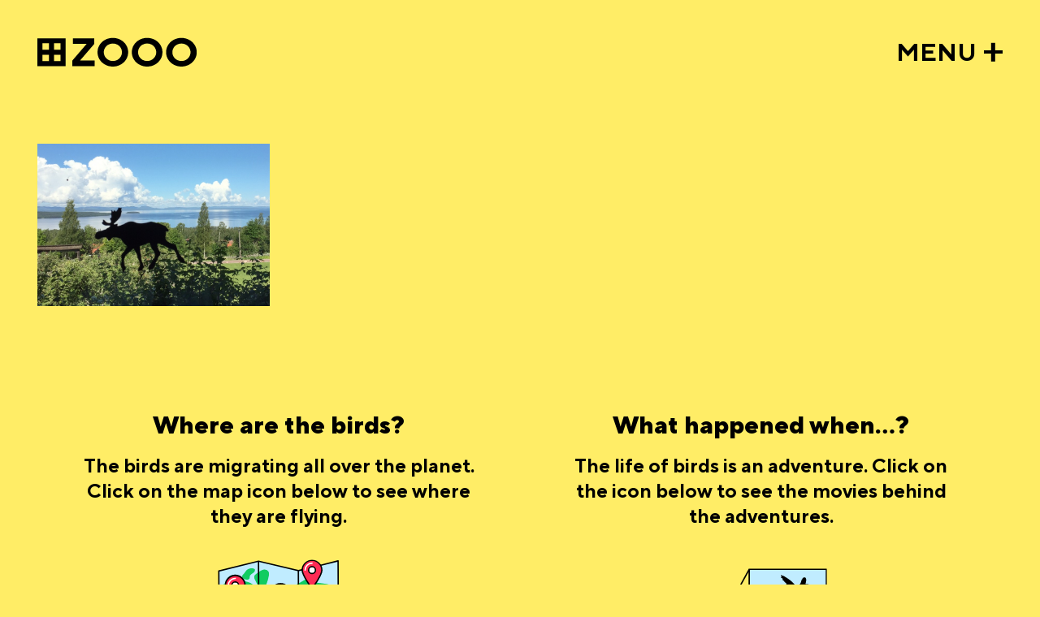

--- FILE ---
content_type: text/html; charset=UTF-8
request_url: https://windowzoo.com/gallery/Siljan
body_size: 2160
content:
<!DOCTYPE html>
<html lang="en">
    <head>
        <meta charset="utf-8">
        <meta name="viewport" content="width=device-width, initial-scale=1">
        <meta name="csrf-token" content="QubMs77ojKv3zZUlbEsI7NJYq40cytgwBugM8izR">
        <link rel="apple-touch-icon" sizes="180x180" href="/assets/img/favicon/apple-touch-icon.png">
        <link rel="icon" type="image/png" sizes="32x32" href="/assets/img/favicon/favicon-32x32.png">
        <link rel="icon" type="image/png" sizes="16x16" href="/assets/img/favicon/favicon-16x16.png">
        <link rel="manifest" href="/assets/img/favicon/site.webmanifest">
        <meta property="og:image" content="/assets/img/windowzoo-og.jpg" />
        <meta name="msapplication-TileColor" content="#FFFFFF">
        <meta name="theme-color" content="#ffffff">

            <meta name="description" content="Windowzoo is a collective project of urban intervention that uses glass as a medium to receive the unexpected visit of all sorts of birds. And that without compromising the physical integrity of our environment!"/>
        <title>Gallery - Windowzoo Bird Streetart</title>
        <link rel="stylesheet" href="/assets/css/app.css">
            </head>
    <body class="content">
        <header>
            <a href="https://windowzoo.com"><img src="/assets/img/windowzoo-logo.svg" title="windowzoo streetart" alt="windowzoo" /></a>
            <a href="javascript:;" class="menu js-menu-btn">MENU</a>
        </header>
        <nav class="js-menu">
            <a href="https://windowzoo.com/gallery" class="main  active ">Bird gallery</a>
            <ul class="sub">
                <li><a href="https://windowzoo.com/wolrd-map" class="">Bird map</a></li>
                <li><a href="https://windowzoo.com/movies" class="">Bird movies</a></li>
                <li><a href="https://windowzoo.com/cities" class="">Bird cities</a></li>
            </ul>
            <a href="https://windowzoo.com/upload-your-picture" class="main ">Upload your picture</a>
            <ul class="sub">
                <li><a href="https://www.flickr.com/groups/windowzoo/" target="_blank">Flickr</a></li>
                <li><a href="https://windowzoo.com/howtodo" class="">How to do</a></li>
                <li><a href="https://windowzoo.com/download" class="">Downloads</a></li>
            </ul>
            <a href="https://windowzoo.com/about" class="main ">About Window Zoo</a>
            <ul class="sub">
                <li><a href="https://windowzoo.com/history" class="">History of Window Zoo</a></li>
            </ul>
            <a href="https://windowzoo.com/contact" class="main ">Contact</a>
            <ul class="sub">
                <li><a href="https://windowzoo.com/privacypolicy" class="">Privacy Policy</a></li>
                <li><a href="https://windowzoo.com/impressum" class="">Impressum</a></li>
                <li><a href="https://windowzoo.com/copyright" class="">Copyright</a></li>
            </ul>
                    </nav>
        
    <main>


        <div class="gallery js-gallery" data-page="1" data-search="Siljan">
                                        <a href="/img/cache/large/4681-27466001463_ed01f28a31_o.jpg" 
                    data-id="0" 
                    data-title="Tällberg, Siljan, Sweden" 
                    data-info="Tällberg, Siljan, Sweden" 
                    data-fancybox="gallery"
                    class="gallery-item " 
                    style="background-image:url('/img/cache/medium/4681-27466001463_ed01f28a31_o.jpg')">
                    <img src="/assets/img/gallery/dummy00.png"/>
                    <div class="caption">Tällberg, Siljan, Sweden</div>
                </a>
                                        
            <div class="quadra js-quadra">
                <div class="js-quadra-items quadra-items"></div>
                <div class="js-close-quadra close-quadra"></div>
            </div>
            <div class="detail js-detail">
                <label class="js-title title"></label>
                <div class="image js-image"></div>
            </div>
        </div>
        
        <div class="faq-wrap">
            <div class="teaser">
    <h3>Where are the birds?</h3>
    <figure>
        <figcaption>The birds are migrating all over the planet. Click on the map icon below to see where they are flying.</figcaption>
        <a href="https://windowzoo.com/wolrd-map">
             
                <img src="/assets/img/icons/map.svg" title="Where are the birds?"/></a>
                </figure>
</div>            <div class="teaser">
    <h3>What happened when...? </h3>
    <figure>
        <figcaption>The life of birds is an adventure. Click on the icon below to see the movies behind the adventures.</figcaption>
        <a href="https://windowzoo.com/movies"><img src="/assets/img/icons/movies.svg" title="What happened when...?"/></a>
    </figure>
</div>        </div>

        

       
    </main>


        <footer>
            <p>4662 birds in 915 cities set free... <span>© 2005 - 2026, windowzoo.com</span></p>
            <h5>CAN’T FAKE FREEDOM</h5>
        </footer>

        <div class="schiss-wrap js-schiss">
            <div id="js--sc--container"></div>
            <script type="text/javascript">
                window.addEventListener('load', function () {
                var scContainer = document.getElementById('js--sc--container');
                var sc = new ScratchCard('#js--sc--container', {
                    enabledPercentUpdate: true,
                    scratchType: SCRATCH_TYPE.LINE,
                    // brushSrc: './images/brush.png',
                    containerWidth: scContainer.offsetWidth,
                    containerHeight: 900,
                    imageForwardSrc: '/assets/img/icons/vogelschiss.svg',
                    imageBackgroundSrc: '',
                    htmlBackground: '',
                    clearZoneRadius: 80,
                    percentToFinish: 80, // When the percent exceeds 50 on touchend event the callback will be exec.
                    nPoints: 30,
                    pointSize: 4,
                    callback: function () {
                    //   alert('Now the window will reload !');
                    //   window.location.reload();
                    $( "#js--sc--container" ).remove();
                    }
                })
                sc.init();
                });
            </script>
        </div>
        <div class="cleanup-trigger js-cleanup-trigger"></div>


        <script src="/assets/js/app.js?id=3" defer></script>
        
        <script src="https://www.google-analytics.com/urchin.js" type="text/javascript"></script>
        <script type="text/javascript">_uacct = "UA-317124-4";urchinTracker();</script>

    </body>
</html>


--- FILE ---
content_type: text/css
request_url: https://windowzoo.com/assets/css/app.css
body_size: 16094
content:
/*! tailwindcss v2.2.16 | MIT License | https://tailwindcss.com*/

/*! modern-normalize v1.1.0 | MIT License | https://github.com/sindresorhus/modern-normalize */html{line-height:1.15;-moz-tab-size:4;-o-tab-size:4;tab-size:4}body{font-family:system-ui,-apple-system,Segoe UI,Roboto,Helvetica,Arial,sans-serif,Apple Color Emoji,Segoe UI Emoji}hr{color:inherit;height:0}abbr[title]{-webkit-text-decoration:underline dotted;text-decoration:underline dotted}b,strong{font-weight:bolder}code,kbd,pre,samp{font-family:ui-monospace,SFMono-Regular,Consolas,Liberation Mono,Menlo,monospace}table{border-color:inherit;text-indent:0}button,input,optgroup,select,textarea{font-family:inherit;font-size:100%;line-height:1.15}[type=button],[type=reset],[type=submit],button{-webkit-appearance:button}progress{vertical-align:baseline}summary{display:list-item}blockquote,dd,dl,figure,h1,h2,h3,h4,h5,h6,hr,p,pre{margin:0}button{background-color:transparent;background-image:none}ol,ul{list-style:none;margin:0;padding:0}html{font-family:Nunito,ui-sans-serif,system-ui,-apple-system,BlinkMacSystemFont,Segoe UI,Roboto,Helvetica Neue,Arial,Noto Sans,sans-serif,Apple Color Emoji,Segoe UI Emoji,Segoe UI Symbol,Noto Color Emoji;line-height:1.5}body{font-family:inherit;line-height:inherit}*,:after,:before{border:0 solid}hr{border-top-width:1px}img{border-style:solid}textarea{resize:vertical}input::-moz-placeholder,textarea::-moz-placeholder{color:#9ca3af}input:-ms-input-placeholder,textarea:-ms-input-placeholder{color:#9ca3af}input::placeholder,textarea::placeholder{color:#9ca3af}[role=button],button{cursor:pointer}h1,h2,h3,h4,h5,h6{font-size:inherit;font-weight:inherit}a{color:inherit;text-decoration:inherit}button,input,optgroup,select,textarea{line-height:inherit;padding:0}code,kbd,pre,samp{font-family:ui-monospace,SFMono-Regular,Menlo,Monaco,Consolas,Liberation Mono,Courier New,monospace}audio,canvas,embed,iframe,img,object,svg,video{display:block;vertical-align:middle}img,video{height:auto;max-width:100%}[hidden]{display:none}*,:after,:before{--tw-border-opacity:1;border-color:rgba(229,231,235,var(--tw-border-opacity))}[type=date],[type=email],[type=number],[type=password],[type=text],[type=time],select,textarea{-webkit-appearance:none;-moz-appearance:none;appearance:none;background-color:#fff;border-color:#6b7280;border-radius:0;border-width:1px;font-size:1rem;line-height:1.5rem;padding:.5rem .75rem}[type=date]:focus,[type=email]:focus,[type=number]:focus,[type=password]:focus,[type=text]:focus,[type=time]:focus,select:focus,textarea:focus{--tw-ring-inset:var(--tw-empty,/*!*/ /*!*/);--tw-ring-offset-width:0px;--tw-ring-offset-color:#fff;--tw-ring-color:#2563eb;--tw-ring-offset-shadow:var(--tw-ring-inset) 0 0 0 var(--tw-ring-offset-width) var(--tw-ring-offset-color);--tw-ring-shadow:var(--tw-ring-inset) 0 0 0 calc(1px + var(--tw-ring-offset-width)) var(--tw-ring-color);border-color:#2563eb;box-shadow:var(--tw-ring-offset-shadow),var(--tw-ring-shadow),var(--tw-shadow,0 0 #0000);outline:2px solid transparent;outline-offset:2px}input::-moz-placeholder,textarea::-moz-placeholder{color:#6b7280;opacity:1}input:-ms-input-placeholder,textarea:-ms-input-placeholder{color:#6b7280;opacity:1}input::placeholder,textarea::placeholder{color:#6b7280;opacity:1}select{background-image:url("data:image/svg+xml;charset=utf-8,%3Csvg xmlns='http://www.w3.org/2000/svg' fill='none' viewBox='0 0 20 20'%3E%3Cpath stroke='%236b7280' stroke-linecap='round' stroke-linejoin='round' stroke-width='1.5' d='m6 8 4 4 4-4'/%3E%3C/svg%3E");background-position:right .5rem center;background-repeat:no-repeat;background-size:1.5em 1.5em;padding-right:2.5rem}[type=checkbox],select{color-adjust:exact;-webkit-print-color-adjust:exact}[type=checkbox]{-webkit-appearance:none;-moz-appearance:none;appearance:none;background-color:#fff;background-origin:border-box;border-color:#6b7280;border-radius:0;border-width:1px;color:#2563eb;display:inline-block;flex-shrink:0;height:1rem;padding:0;-webkit-user-select:none;-moz-user-select:none;-ms-user-select:none;user-select:none;vertical-align:middle;width:1rem}[type=checkbox]:focus{--tw-ring-inset:var(--tw-empty,/*!*/ /*!*/);--tw-ring-offset-width:2px;--tw-ring-offset-color:#fff;--tw-ring-color:#2563eb;--tw-ring-offset-shadow:var(--tw-ring-inset) 0 0 0 var(--tw-ring-offset-width) var(--tw-ring-offset-color);--tw-ring-shadow:var(--tw-ring-inset) 0 0 0 calc(2px + var(--tw-ring-offset-width)) var(--tw-ring-color);box-shadow:var(--tw-ring-offset-shadow),var(--tw-ring-shadow),var(--tw-shadow,0 0 #0000);outline:2px solid transparent;outline-offset:2px}[type=checkbox]:checked{background-image:url("data:image/svg+xml;charset=utf-8,%3Csvg viewBox='0 0 16 16' fill='%23fff' xmlns='http://www.w3.org/2000/svg'%3E%3Cpath d='M12.207 4.793a1 1 0 0 1 0 1.414l-5 5a1 1 0 0 1-1.414 0l-2-2a1 1 0 0 1 1.414-1.414L6.5 9.086l4.293-4.293a1 1 0 0 1 1.414 0z'/%3E%3C/svg%3E");background-position:50%;background-repeat:no-repeat;background-size:100% 100%}[type=checkbox]:checked,[type=checkbox]:checked:focus,[type=checkbox]:checked:hover{background-color:currentColor;border-color:transparent}[type=checkbox]:indeterminate{background-color:currentColor;background-image:url("data:image/svg+xml;charset=utf-8,%3Csvg xmlns='http://www.w3.org/2000/svg' fill='none' viewBox='0 0 16 16'%3E%3Cpath stroke='%23fff' stroke-linecap='round' stroke-linejoin='round' stroke-width='2' d='M4 8h8'/%3E%3C/svg%3E");background-position:50%;background-repeat:no-repeat;background-size:100% 100%;border-color:transparent}[type=checkbox]:indeterminate:focus,[type=checkbox]:indeterminate:hover{background-color:currentColor;border-color:transparent}[type=file]{background:unset;border-color:inherit;border-radius:0;border-width:0;font-size:unset;line-height:inherit;padding:0}[type=file]:focus{outline:1px auto -webkit-focus-ring-color}.visible{visibility:visible}.fixed{position:fixed}.absolute{position:absolute}.relative{position:relative}.top-0{top:0}.right-0{right:0}.left-0{left:0}.z-0{z-index:0}.z-50{z-index:50}.focus\:z-10:focus{z-index:10}.mx-auto{margin-left:auto;margin-right:auto}.mt-1{margin-top:.25rem}.mt-2{margin-top:.5rem}.mt-3{margin-top:.75rem}.mt-4{margin-top:1rem}.mt-6{margin-top:1.5rem}.mt-8{margin-top:2rem}.-mt-px{margin-top:-1px}.mr-2{margin-right:.5rem}.-mr-2{margin-right:-.5rem}.mb-4{margin-bottom:1rem}.ml-1{margin-left:.25rem}.ml-2{margin-left:.5rem}.ml-3{margin-left:.75rem}.ml-4{margin-left:1rem}.ml-12{margin-left:3rem}.-ml-px{margin-left:-1px}.block{display:block}.flex{display:flex}.inline-flex{display:inline-flex}.table{display:table}.grid{display:grid}.hidden{display:none}.h-4{height:1rem}.h-5{height:1.25rem}.h-6{height:1.5rem}.h-8{height:2rem}.h-10{height:2.5rem}.h-16{height:4rem}.h-20{height:5rem}.min-h-screen{min-height:100vh}.w-4{width:1rem}.w-5{width:1.25rem}.w-6{width:1.5rem}.w-8{width:2rem}.w-20{width:5rem}.w-48{width:12rem}.w-auto{width:auto}.w-full{width:100%}.max-w-xl{max-width:36rem}.max-w-6xl{max-width:72rem}.max-w-7xl{max-width:80rem}.flex-1{flex:1 1 0%}.flex-shrink-0{flex-shrink:0}.origin-top{transform-origin:top}.origin-top-right{transform-origin:top right}.origin-top-left{transform-origin:top left}.transform{--tw-translate-x:0;--tw-translate-y:0;--tw-rotate:0;--tw-skew-x:0;--tw-skew-y:0;--tw-scale-x:1;--tw-scale-y:1;transform:translateX(var(--tw-translate-x)) translateY(var(--tw-translate-y)) rotate(var(--tw-rotate)) skewX(var(--tw-skew-x)) skewY(var(--tw-skew-y)) scaleX(var(--tw-scale-x)) scaleY(var(--tw-scale-y))}.scale-95{--tw-scale-x:.95;--tw-scale-y:.95}.scale-100{--tw-scale-x:1;--tw-scale-y:1}@-webkit-keyframes spin{to{transform:rotate(1turn)}}@keyframes spin{to{transform:rotate(1turn)}}@-webkit-keyframes ping{75%,to{opacity:0;transform:scale(2)}}@keyframes ping{75%,to{opacity:0;transform:scale(2)}}@-webkit-keyframes pulse{50%{opacity:.5}}@keyframes pulse{50%{opacity:.5}}@-webkit-keyframes bounce{0%,to{-webkit-animation-timing-function:cubic-bezier(.8,0,1,1);animation-timing-function:cubic-bezier(.8,0,1,1);transform:translateY(-25%)}50%{-webkit-animation-timing-function:cubic-bezier(0,0,.2,1);animation-timing-function:cubic-bezier(0,0,.2,1);transform:none}}@keyframes bounce{0%,to{-webkit-animation-timing-function:cubic-bezier(.8,0,1,1);animation-timing-function:cubic-bezier(.8,0,1,1);transform:translateY(-25%)}50%{-webkit-animation-timing-function:cubic-bezier(0,0,.2,1);animation-timing-function:cubic-bezier(0,0,.2,1);transform:none}}.cursor-default{cursor:default}.list-inside{list-style-position:inside}.list-disc{list-style-type:disc}.grid-cols-1{grid-template-columns:repeat(1,minmax(0,1fr))}.flex-col{flex-direction:column}.items-center{align-items:center}.justify-end{justify-content:flex-end}.justify-center{justify-content:center}.justify-between{justify-content:space-between}.space-x-8>:not([hidden])~:not([hidden]){--tw-space-x-reverse:0;margin-left:calc(2rem*(1 - var(--tw-space-x-reverse)));margin-right:calc(2rem*var(--tw-space-x-reverse))}.space-y-1>:not([hidden])~:not([hidden]){--tw-space-y-reverse:0;margin-bottom:calc(.25rem*var(--tw-space-y-reverse));margin-top:calc(.25rem*(1 - var(--tw-space-y-reverse)))}.overflow-hidden{overflow:hidden}.rounded{border-radius:.25rem}.rounded-md{border-radius:.375rem}.rounded-r-md{border-bottom-right-radius:.375rem;border-top-right-radius:.375rem}.rounded-l-md{border-bottom-left-radius:.375rem;border-top-left-radius:.375rem}.border{border-width:1px}.border-t{border-top-width:1px}.border-r{border-right-width:1px}.border-b-2{border-bottom-width:2px}.border-b{border-bottom-width:1px}.border-l-4{border-left-width:4px}.border-transparent{border-color:transparent}.border-gray-100{--tw-border-opacity:1;border-color:rgba(243,244,246,var(--tw-border-opacity))}.border-gray-200{--tw-border-opacity:1;border-color:rgba(229,231,235,var(--tw-border-opacity))}.border-gray-300{--tw-border-opacity:1;border-color:rgba(209,213,219,var(--tw-border-opacity))}.border-gray-400{--tw-border-opacity:1;border-color:rgba(156,163,175,var(--tw-border-opacity))}.border-indigo-400{--tw-border-opacity:1;border-color:rgba(129,140,248,var(--tw-border-opacity))}.focus\:border-gray-300:focus,.hover\:border-gray-300:hover{--tw-border-opacity:1;border-color:rgba(209,213,219,var(--tw-border-opacity))}.focus\:border-gray-900:focus{--tw-border-opacity:1;border-color:rgba(17,24,39,var(--tw-border-opacity))}.focus\:border-blue-300:focus{--tw-border-opacity:1;border-color:rgba(147,197,253,var(--tw-border-opacity))}.focus\:border-indigo-300:focus{--tw-border-opacity:1;border-color:rgba(165,180,252,var(--tw-border-opacity))}.focus\:border-indigo-700:focus{--tw-border-opacity:1;border-color:rgba(67,56,202,var(--tw-border-opacity))}.bg-white{--tw-bg-opacity:1;background-color:rgba(255,255,255,var(--tw-bg-opacity))}.bg-gray-100{--tw-bg-opacity:1;background-color:rgba(243,244,246,var(--tw-bg-opacity))}.bg-gray-800{--tw-bg-opacity:1;background-color:rgba(31,41,55,var(--tw-bg-opacity))}.bg-indigo-50{--tw-bg-opacity:1;background-color:rgba(238,242,255,var(--tw-bg-opacity))}.hover\:bg-gray-50:hover{--tw-bg-opacity:1;background-color:rgba(249,250,251,var(--tw-bg-opacity))}.hover\:bg-gray-100:hover{--tw-bg-opacity:1;background-color:rgba(243,244,246,var(--tw-bg-opacity))}.hover\:bg-gray-700:hover{--tw-bg-opacity:1;background-color:rgba(55,65,81,var(--tw-bg-opacity))}.focus\:bg-gray-50:focus{--tw-bg-opacity:1;background-color:rgba(249,250,251,var(--tw-bg-opacity))}.focus\:bg-gray-100:focus{--tw-bg-opacity:1;background-color:rgba(243,244,246,var(--tw-bg-opacity))}.focus\:bg-indigo-100:focus{--tw-bg-opacity:1;background-color:rgba(224,231,255,var(--tw-bg-opacity))}.fill-current{fill:currentColor}.p-2{padding:.5rem}.p-6{padding:1.5rem}.px-1{padding-left:.25rem;padding-right:.25rem}.px-2{padding-left:.5rem;padding-right:.5rem}.px-4{padding-left:1rem;padding-right:1rem}.px-6{padding-left:1.5rem;padding-right:1.5rem}.py-1{padding-bottom:.25rem;padding-top:.25rem}.py-2{padding-bottom:.5rem;padding-top:.5rem}.py-4{padding-bottom:1rem;padding-top:1rem}.py-12{padding-bottom:3rem;padding-top:3rem}.pt-1{padding-top:.25rem}.pt-2{padding-top:.5rem}.pt-4{padding-top:1rem}.pt-6{padding-top:1.5rem}.pt-8{padding-top:2rem}.pr-4{padding-right:1rem}.pb-1{padding-bottom:.25rem}.pb-3{padding-bottom:.75rem}.pl-3{padding-left:.75rem}.text-center{text-align:center}.font-sans{font-family:Nunito,ui-sans-serif,system-ui,-apple-system,BlinkMacSystemFont,Segoe UI,Roboto,Helvetica Neue,Arial,Noto Sans,sans-serif,Apple Color Emoji,Segoe UI Emoji,Segoe UI Symbol,Noto Color Emoji}.text-xs{font-size:.75rem;line-height:1rem}.text-sm{font-size:.875rem;line-height:1.25rem}.text-base{font-size:1rem;line-height:1.5rem}.text-lg{font-size:1.125rem}.text-lg,.text-xl{line-height:1.75rem}.text-xl{font-size:1.25rem}.font-medium{font-weight:500}.font-semibold{font-weight:600}.uppercase{text-transform:uppercase}.leading-5{line-height:1.25rem}.leading-7{line-height:1.75rem}.leading-tight{line-height:1.25}.tracking-wider{letter-spacing:.05em}.tracking-widest{letter-spacing:.1em}.text-white{--tw-text-opacity:1;color:rgba(255,255,255,var(--tw-text-opacity))}.text-gray-200{--tw-text-opacity:1;color:rgba(229,231,235,var(--tw-text-opacity))}.text-gray-300{--tw-text-opacity:1;color:rgba(209,213,219,var(--tw-text-opacity))}.text-gray-400{--tw-text-opacity:1;color:rgba(156,163,175,var(--tw-text-opacity))}.text-gray-500{--tw-text-opacity:1;color:rgba(107,114,128,var(--tw-text-opacity))}.text-gray-600{--tw-text-opacity:1;color:rgba(75,85,99,var(--tw-text-opacity))}.text-gray-700{--tw-text-opacity:1;color:rgba(55,65,81,var(--tw-text-opacity))}.text-gray-800{--tw-text-opacity:1;color:rgba(31,41,55,var(--tw-text-opacity))}.text-gray-900{--tw-text-opacity:1;color:rgba(17,24,39,var(--tw-text-opacity))}.text-red-600{--tw-text-opacity:1;color:rgba(220,38,38,var(--tw-text-opacity))}.text-green-600{--tw-text-opacity:1;color:rgba(5,150,105,var(--tw-text-opacity))}.text-indigo-600{--tw-text-opacity:1;color:rgba(79,70,229,var(--tw-text-opacity))}.text-indigo-700{--tw-text-opacity:1;color:rgba(67,56,202,var(--tw-text-opacity))}.hover\:text-gray-400:hover{--tw-text-opacity:1;color:rgba(156,163,175,var(--tw-text-opacity))}.hover\:text-gray-500:hover{--tw-text-opacity:1;color:rgba(107,114,128,var(--tw-text-opacity))}.hover\:text-gray-700:hover{--tw-text-opacity:1;color:rgba(55,65,81,var(--tw-text-opacity))}.hover\:text-gray-800:hover{--tw-text-opacity:1;color:rgba(31,41,55,var(--tw-text-opacity))}.hover\:text-gray-900:hover{--tw-text-opacity:1;color:rgba(17,24,39,var(--tw-text-opacity))}.focus\:text-gray-500:focus{--tw-text-opacity:1;color:rgba(107,114,128,var(--tw-text-opacity))}.focus\:text-gray-700:focus{--tw-text-opacity:1;color:rgba(55,65,81,var(--tw-text-opacity))}.focus\:text-gray-800:focus{--tw-text-opacity:1;color:rgba(31,41,55,var(--tw-text-opacity))}.focus\:text-indigo-800:focus{--tw-text-opacity:1;color:rgba(55,48,163,var(--tw-text-opacity))}.underline{text-decoration:underline}.antialiased{-webkit-font-smoothing:antialiased;-moz-osx-font-smoothing:grayscale}.opacity-0{opacity:0}.opacity-100{opacity:1}.disabled\:opacity-25:disabled{opacity:.25}*,:after,:before{--tw-shadow:0 0 #0000}.shadow-sm{--tw-shadow:0 1px 2px 0 rgba(0,0,0,.05)}.shadow,.shadow-sm{box-shadow:var(--tw-ring-offset-shadow,0 0 #0000),var(--tw-ring-shadow,0 0 #0000),var(--tw-shadow)}.shadow{--tw-shadow:0 1px 3px 0 rgba(0,0,0,.1),0 1px 2px 0 rgba(0,0,0,.06)}.shadow-md{--tw-shadow:0 4px 6px -1px rgba(0,0,0,.1),0 2px 4px -1px rgba(0,0,0,.06)}.shadow-lg,.shadow-md{box-shadow:var(--tw-ring-offset-shadow,0 0 #0000),var(--tw-ring-shadow,0 0 #0000),var(--tw-shadow)}.shadow-lg{--tw-shadow:0 10px 15px -3px rgba(0,0,0,.1),0 4px 6px -2px rgba(0,0,0,.05)}.focus\:outline-none:focus{outline:2px solid transparent;outline-offset:2px}*,:after,:before{--tw-ring-inset:var(--tw-empty,/*!*/ /*!*/);--tw-ring-offset-width:0px;--tw-ring-offset-color:#fff;--tw-ring-color:rgba(59,130,246,.5);--tw-ring-offset-shadow:0 0 #0000;--tw-ring-shadow:0 0 #0000}.ring-1{--tw-ring-offset-shadow:var(--tw-ring-inset) 0 0 0 var(--tw-ring-offset-width) var(--tw-ring-offset-color);--tw-ring-shadow:var(--tw-ring-inset) 0 0 0 calc(1px + var(--tw-ring-offset-width)) var(--tw-ring-color)}.focus\:ring:focus,.ring-1{box-shadow:var(--tw-ring-offset-shadow),var(--tw-ring-shadow),var(--tw-shadow,0 0 #0000)}.focus\:ring:focus{--tw-ring-offset-shadow:var(--tw-ring-inset) 0 0 0 var(--tw-ring-offset-width) var(--tw-ring-offset-color);--tw-ring-shadow:var(--tw-ring-inset) 0 0 0 calc(3px + var(--tw-ring-offset-width)) var(--tw-ring-color)}.ring-black{--tw-ring-opacity:1;--tw-ring-color:rgba(0,0,0,var(--tw-ring-opacity))}.ring-gray-300{--tw-ring-opacity:1;--tw-ring-color:rgba(209,213,219,var(--tw-ring-opacity))}.focus\:ring-indigo-200:focus{--tw-ring-opacity:1;--tw-ring-color:rgba(199,210,254,var(--tw-ring-opacity))}.ring-opacity-5{--tw-ring-opacity:0.05}.focus\:ring-opacity-50:focus{--tw-ring-opacity:0.5}.transition{transition-duration:.15s;transition-property:background-color,border-color,color,fill,stroke,opacity,box-shadow,transform,filter,-webkit-backdrop-filter;transition-property:background-color,border-color,color,fill,stroke,opacity,box-shadow,transform,filter,backdrop-filter;transition-property:background-color,border-color,color,fill,stroke,opacity,box-shadow,transform,filter,backdrop-filter,-webkit-backdrop-filter;transition-timing-function:cubic-bezier(.4,0,.2,1)}.duration-75{transition-duration:75ms}.duration-150{transition-duration:.15s}.duration-200{transition-duration:.2s}.ease-in{transition-timing-function:cubic-bezier(.4,0,1,1)}.ease-out{transition-timing-function:cubic-bezier(0,0,.2,1)}.ease-in-out{transition-timing-function:cubic-bezier(.4,0,.2,1)}@font-face{font-family:swiper-icons;font-style:normal;font-weight:400;src:url("data:application/font-woff;charset=utf-8;base64, [base64]//wADZ2x5ZgAAAywAAADMAAAD2MHtryVoZWFkAAABbAAAADAAAAA2E2+eoWhoZWEAAAGcAAAAHwAAACQC9gDzaG10eAAAAigAAAAZAAAArgJkABFsb2NhAAAC0AAAAFoAAABaFQAUGG1heHAAAAG8AAAAHwAAACAAcABAbmFtZQAAA/gAAAE5AAACXvFdBwlwb3N0AAAFNAAAAGIAAACE5s74hXjaY2BkYGAAYpf5Hu/j+W2+MnAzMYDAzaX6QjD6/4//Bxj5GA8AuRwMYGkAPywL13jaY2BkYGA88P8Agx4j+/8fQDYfA1AEBWgDAIB2BOoAeNpjYGRgYNBh4GdgYgABEMnIABJzYNADCQAACWgAsQB42mNgYfzCOIGBlYGB0YcxjYGBwR1Kf2WQZGhhYGBiYGVmgAFGBiQQkOaawtDAoMBQxXjg/wEGPcYDDA4wNUA2CCgwsAAAO4EL6gAAeNpj2M0gyAACqxgGNWBkZ2D4/wMA+xkDdgAAAHjaY2BgYGaAYBkGRgYQiAHyGMF8FgYHIM3DwMHABGQrMOgyWDLEM1T9/w8UBfEMgLzE////P/5//f/V/xv+r4eaAAeMbAxwIUYmIMHEgKYAYjUcsDAwsLKxc3BycfPw8jEQA/[base64]/uznmfPFBNODM2K7MTQ45YEAZqGP81AmGGcF3iPqOop0r1SPTaTbVkfUe4HXj97wYE+yNwWYxwWu4v1ugWHgo3S1XdZEVqWM7ET0cfnLGxWfkgR42o2PvWrDMBSFj/IHLaF0zKjRgdiVMwScNRAoWUoH78Y2icB/yIY09An6AH2Bdu/UB+yxopYshQiEvnvu0dURgDt8QeC8PDw7Fpji3fEA4z/PEJ6YOB5hKh4dj3EvXhxPqH/SKUY3rJ7srZ4FZnh1PMAtPhwP6fl2PMJMPDgeQ4rY8YT6Gzao0eAEA409DuggmTnFnOcSCiEiLMgxCiTI6Cq5DZUd3Qmp10vO0LaLTd2cjN4fOumlc7lUYbSQcZFkutRG7g6JKZKy0RmdLY680CDnEJ+UMkpFFe1RN7nxdVpXrC4aTtnaurOnYercZg2YVmLN/d/gczfEimrE/fs/bOuq29Zmn8tloORaXgZgGa78yO9/cnXm2BpaGvq25Dv9S4E9+5SIc9PqupJKhYFSSl47+Qcr1mYNAAAAeNptw0cKwkAAAMDZJA8Q7OUJvkLsPfZ6zFVERPy8qHh2YER+3i/BP83vIBLLySsoKimrqKqpa2hp6+jq6RsYGhmbmJqZSy0sraxtbO3sHRydnEMU4uR6yx7JJXveP7WrDycAAAAAAAH//wACeNpjYGRgYOABYhkgZgJCZgZNBkYGLQZtIJsFLMYAAAw3ALgAeNolizEKgDAQBCchRbC2sFER0YD6qVQiBCv/H9ezGI6Z5XBAw8CBK/m5iQQVauVbXLnOrMZv2oLdKFa8Pjuru2hJzGabmOSLzNMzvutpB3N42mNgZGBg4GKQYzBhYMxJLMlj4GBgAYow/P/PAJJhLM6sSoWKfWCAAwDAjgbRAAB42mNgYGBkAIIbCZo5IPrmUn0hGA0AO8EFTQAA") format("woff")}:root{--swiper-theme-color:#007aff}.swiper-container{list-style:none;margin-left:auto;margin-right:auto;overflow:hidden;padding:0;position:relative;z-index:1}.swiper-container-vertical>.swiper-wrapper{flex-direction:column}.swiper-wrapper{box-sizing:content-box;display:flex;height:100%;position:relative;transition-property:transform;width:100%;z-index:1}.swiper-container-android .swiper-slide,.swiper-wrapper{transform:translateZ(0)}.swiper-container-multirow>.swiper-wrapper{flex-wrap:wrap}.swiper-container-multirow-column>.swiper-wrapper{flex-direction:column;flex-wrap:wrap}.swiper-container-free-mode>.swiper-wrapper{margin:0 auto;transition-timing-function:ease-out}.swiper-slide{flex-shrink:0;height:100%;position:relative;transition-property:transform;width:100%}.swiper-slide-invisible-blank{visibility:hidden}.swiper-container-autoheight,.swiper-container-autoheight .swiper-slide{height:auto}.swiper-container-autoheight .swiper-wrapper{align-items:flex-start;transition-property:transform,height}.swiper-container-3d{perspective:1200px}.swiper-container-3d .swiper-cube-shadow,.swiper-container-3d .swiper-slide,.swiper-container-3d .swiper-slide-shadow-bottom,.swiper-container-3d .swiper-slide-shadow-left,.swiper-container-3d .swiper-slide-shadow-right,.swiper-container-3d .swiper-slide-shadow-top,.swiper-container-3d .swiper-wrapper{transform-style:preserve-3d}.swiper-container-3d .swiper-slide-shadow-bottom,.swiper-container-3d .swiper-slide-shadow-left,.swiper-container-3d .swiper-slide-shadow-right,.swiper-container-3d .swiper-slide-shadow-top{height:100%;left:0;pointer-events:none;position:absolute;top:0;width:100%;z-index:10}.swiper-container-3d .swiper-slide-shadow-left{background-image:linear-gradient(270deg,rgba(0,0,0,.5),transparent)}.swiper-container-3d .swiper-slide-shadow-right{background-image:linear-gradient(90deg,rgba(0,0,0,.5),transparent)}.swiper-container-3d .swiper-slide-shadow-top{background-image:linear-gradient(0deg,rgba(0,0,0,.5),transparent)}.swiper-container-3d .swiper-slide-shadow-bottom{background-image:linear-gradient(180deg,rgba(0,0,0,.5),transparent)}.swiper-container-css-mode>.swiper-wrapper{-ms-overflow-style:none;overflow:auto;scrollbar-width:none}.swiper-container-css-mode>.swiper-wrapper::-webkit-scrollbar{display:none}.swiper-container-css-mode>.swiper-wrapper>.swiper-slide{scroll-snap-align:start start}.swiper-container-horizontal.swiper-container-css-mode>.swiper-wrapper{-ms-scroll-snap-type:x mandatory;scroll-snap-type:x mandatory}.swiper-container-vertical.swiper-container-css-mode>.swiper-wrapper{-ms-scroll-snap-type:y mandatory;scroll-snap-type:y mandatory}:root{--swiper-navigation-size:44px}.swiper-button-next,.swiper-button-prev{align-items:center;color:var(--swiper-navigation-color,var(--swiper-theme-color));cursor:pointer;display:flex;height:var(--swiper-navigation-size);justify-content:center;margin-top:calc(var(--swiper-navigation-size)*-1/2);position:absolute;top:50%;width:calc(var(--swiper-navigation-size)/44*27);z-index:10}.swiper-button-next.swiper-button-disabled,.swiper-button-prev.swiper-button-disabled{cursor:auto;opacity:.35;pointer-events:none}.swiper-button-next:after,.swiper-button-prev:after{font-family:swiper-icons;font-size:var(--swiper-navigation-size);font-variant:normal;letter-spacing:0;line-height:1;text-transform:none!important;text-transform:none}.swiper-button-prev,.swiper-container-rtl .swiper-button-next{left:10px;right:auto}.swiper-button-prev:after,.swiper-container-rtl .swiper-button-next:after{content:"prev"}.swiper-button-next,.swiper-container-rtl .swiper-button-next{left:auto;right:10px}.swiper-button-next:after,.swiper-container-rtl .swiper-button-prev:after{content:"next"}.swiper-button-next.swiper-button-white,.swiper-button-prev.swiper-button-white{--swiper-navigation-color:#fff}.swiper-button-next.swiper-button-black,.swiper-button-prev.swiper-button-black{--swiper-navigation-color:#000}.swiper-button-lock{display:none}.swiper-pagination-progressbar{background:rgba(0,0,0,.25);position:absolute}.swiper-pagination-progressbar .swiper-pagination-progressbar-fill{background:var(--swiper-pagination-color,var(--swiper-theme-color));height:100%;left:0;position:absolute;top:0;transform:scale(0);transform-origin:left top;width:100%}.swiper-container-rtl .swiper-pagination-progressbar .swiper-pagination-progressbar-fill{transform-origin:right top}.swiper-container-horizontal>.swiper-pagination-progressbar,.swiper-container-vertical>.swiper-pagination-progressbar.swiper-pagination-progressbar-opposite{height:4px;left:0;top:0;width:100%}.swiper-container-horizontal>.swiper-pagination-progressbar.swiper-pagination-progressbar-opposite,.swiper-container-vertical>.swiper-pagination-progressbar{height:100%;left:0;top:0;width:4px}.swiper-pagination-white{--swiper-pagination-color:#fff}.swiper-pagination-black{--swiper-pagination-color:#000}.swiper-pagination-lock{display:none}.swiper-scrollbar{background:rgba(0,0,0,.1);border-radius:10px;position:relative;-ms-touch-action:none}.swiper-container-horizontal>.swiper-scrollbar{bottom:3px;height:5px;left:1%;position:absolute;width:98%;z-index:50}.swiper-container-vertical>.swiper-scrollbar{height:98%;position:absolute;right:3px;top:1%;width:5px;z-index:50}.swiper-scrollbar-drag{background:rgba(0,0,0,.5);border-radius:10px;height:100%;left:0;position:relative;top:0;width:100%}.swiper-scrollbar-cursor-drag{cursor:move}.swiper-scrollbar-lock{display:none}.swiper-zoom-container{align-items:center;display:flex;height:100%;justify-content:center;text-align:center;width:100%}.swiper-zoom-container>canvas,.swiper-zoom-container>img,.swiper-zoom-container>svg{max-height:100%;max-width:100%;-o-object-fit:contain;object-fit:contain}.swiper-slide-zoomed{cursor:move}.swiper-lazy-preloader{-webkit-animation:swiper-preloader-spin 1s linear infinite;animation:swiper-preloader-spin 1s linear infinite;border:4px solid var(--swiper-preloader-color,var(--swiper-theme-color));border-radius:50%;border-top:4px solid transparent;box-sizing:border-box;height:42px;left:50%;margin-left:-21px;margin-top:-21px;position:absolute;top:50%;transform-origin:50%;width:42px;z-index:10}.swiper-lazy-preloader-white{--swiper-preloader-color:#fff}.swiper-lazy-preloader-black{--swiper-preloader-color:#000}@-webkit-keyframes swiper-preloader-spin{to{transform:rotate(1turn)}}@keyframes swiper-preloader-spin{to{transform:rotate(1turn)}}.swiper-container .swiper-notification{left:0;opacity:0;pointer-events:none;position:absolute;top:0;z-index:-1000}.swiper-container-fade.swiper-container-free-mode .swiper-slide{transition-timing-function:ease-out}.swiper-container-fade .swiper-slide{pointer-events:none;transition-property:opacity}.swiper-container-fade .swiper-slide .swiper-slide{pointer-events:none}.swiper-container-fade .swiper-slide-active,.swiper-container-fade .swiper-slide-active .swiper-slide-active{pointer-events:auto}.swiper-container-cube{overflow:visible}.swiper-container-cube .swiper-slide{-webkit-backface-visibility:hidden;backface-visibility:hidden;height:100%;pointer-events:none;transform-origin:0 0;visibility:hidden;width:100%;z-index:1}.swiper-container-cube .swiper-slide .swiper-slide{pointer-events:none}.swiper-container-cube.swiper-container-rtl .swiper-slide{transform-origin:100% 0}.swiper-container-cube .swiper-slide-active,.swiper-container-cube .swiper-slide-active .swiper-slide-active{pointer-events:auto}.swiper-container-cube .swiper-slide-active,.swiper-container-cube .swiper-slide-next,.swiper-container-cube .swiper-slide-next+.swiper-slide,.swiper-container-cube .swiper-slide-prev{pointer-events:auto;visibility:visible}.swiper-container-cube .swiper-slide-shadow-bottom,.swiper-container-cube .swiper-slide-shadow-left,.swiper-container-cube .swiper-slide-shadow-right,.swiper-container-cube .swiper-slide-shadow-top{-webkit-backface-visibility:hidden;backface-visibility:hidden;z-index:0}.swiper-container-cube .swiper-cube-shadow{background:#000;bottom:0;filter:blur(50px);height:100%;left:0;opacity:.6;position:absolute;width:100%;z-index:0}.swiper-container-flip{overflow:visible}.swiper-container-flip .swiper-slide{-webkit-backface-visibility:hidden;backface-visibility:hidden;pointer-events:none;z-index:1}.swiper-container-flip .swiper-slide .swiper-slide{pointer-events:none}.swiper-container-flip .swiper-slide-active,.swiper-container-flip .swiper-slide-active .swiper-slide-active{pointer-events:auto}.swiper-container-flip .swiper-slide-shadow-bottom,.swiper-container-flip .swiper-slide-shadow-left,.swiper-container-flip .swiper-slide-shadow-right,.swiper-container-flip .swiper-slide-shadow-top{-webkit-backface-visibility:hidden;backface-visibility:hidden;z-index:0}.carousel{box-sizing:border-box;position:relative}.carousel *,.carousel :after,.carousel :before{box-sizing:inherit}.carousel.is-draggable{cursor:move;cursor:-webkit-grab;cursor:grab}.carousel.is-dragging{cursor:move;cursor:-webkit-grabbing;cursor:grabbing}.carousel__viewport{max-height:100%;max-width:100%;overflow:hidden;position:relative}.carousel__track{display:flex}.carousel__slide{-ms-scroll-chaining:none;flex:0 0 auto;max-width:100%;overflow-x:hidden;overflow-y:auto;overscroll-behavior:contain;padding:1rem;position:relative;width:var(--carousel-slide-width,60%)}.has-dots{margin-bottom:calc(.5rem + 22px)}.carousel__dots{display:flex;justify-content:center;left:0;list-style:none;margin:0 auto;padding:0;position:absolute;right:0;top:calc(100% + .5rem);-webkit-user-select:none;-moz-user-select:none;-ms-user-select:none;user-select:none}.carousel__dots .carousel__dot{cursor:pointer;display:block;height:22px;margin:0;padding:0;position:relative;width:22px}.carousel__dots .carousel__dot:after{background-color:currentColor;border-radius:50%;content:"";height:8px;left:50%;opacity:.25;position:absolute;top:50%;transform:translate(-50%,-50%);transition:opacity .15s ease-in-out;width:8px}.carousel__dots .carousel__dot.is-selected:after{opacity:1}.carousel__button{align-items:center;background:var(--carousel-button-bg,transparent);border:0;border-radius:var(--carousel-button-border-radius,50%);box-shadow:var(--carousel-button-shadow,none);color:var(--carousel-button-color,currentColor);cursor:pointer;display:flex;height:var(--carousel-button-height,48px);justify-content:center;padding:0;pointer-events:all;transition:opacity .15s ease;width:var(--carousel-button-width,48px)}.carousel__button.is-next,.carousel__button.is-prev{position:absolute;top:50%;transform:translateY(-50%)}.carousel__button.is-prev{left:10px}.carousel__button.is-next{right:10px}.carousel__button[disabled]{cursor:default;opacity:.3}.carousel__button svg{fill:none;stroke:currentColor;stroke-width:var(--carousel-button-svg-stroke-width,1.5);stroke-linejoin:bevel;stroke-linecap:round;filter:var(--carousel-button-svg-filter,none);pointer-events:none}html.with-fancybox{scroll-behavior:auto}body.compensate-for-scrollbar{overflow:hidden!important;touch-action:none}.fancybox__container{-webkit-tap-highlight-color:transparent;--carousel-button-width:48px;--carousel-button-height:48px;--carousel-button-svg-width:24px;--carousel-button-svg-height:24px;--carousel-button-svg-stroke-width:2.5;--carousel-button-svg-filter:drop-shadow(1px 1px 1px rgba(0,0,0,.4));bottom:0;box-sizing:border-box;color:var(--fancybox-color,#fff);direction:ltr;display:flex;flex-direction:column;left:0;margin:0;outline:none;overflow:hidden;padding:env(safe-area-inset-top,0) env(safe-area-inset-right,0) env(safe-area-inset-bottom,0) env(safe-area-inset-left,0);position:fixed;right:0;top:0;transform-origin:top left;z-index:1050}.fancybox__container *,.fancybox__container :after,.fancybox__container :before{box-sizing:inherit}.fancybox__container :focus{outline:none}body:not(.is-using-mouse) .fancybox__container :focus{box-shadow:0 0 0 1px #fff,0 0 0 2px var(--fancybox-accent-color,rgba(1,210,232,.94))}@media (min-width:1024px){.fancybox__container{--carousel-button-width:48px;--carousel-button-height:48px;--carousel-button-svg-width:27px;--carousel-button-svg-height:27px}}.fancybox__backdrop{background:var(--fancybox-bg,rgba(24,24,27,.92));bottom:0;left:0;position:absolute;right:0;top:0;z-index:-1}.fancybox__carousel{flex:1 1 auto;height:100%;min-height:0;position:relative;z-index:10}.fancybox__carousel.has-dots{margin-bottom:calc(.5rem + 22px)}.fancybox__viewport{cursor:default;height:100%;overflow:visible;position:relative;width:100%}.fancybox__track{display:flex;height:100%}.fancybox__slide{-ms-scroll-chaining:none;--carousel-button-width:36px;--carousel-button-height:36px;--carousel-button-svg-width:22px;--carousel-button-svg-height:22px;display:flex;flex:0 0 auto;flex-direction:column;margin:0;max-width:100%;outline:0;overflow:auto;overscroll-behavior:contain;padding:48px 8px 8px;position:relative;width:100%}.fancybox__slide:after,.fancybox__slide:before{content:"";flex:0 0 0;margin:auto}@media (min-width:1024px){.fancybox__slide{padding:64px 100px}}.fancybox__content{align-self:center;background:var(--fancybox-content-bg,#fff);color:var(--fancybox-content-color,#374151);display:flex;flex-direction:column;margin:0 env(safe-area-inset-right,0) 0 env(safe-area-inset-left,0);padding:36px;z-index:20}.fancybox__content :focus:not(.carousel__button.is-close){box-shadow:none;outline:thin dotted}.fancybox__caption{align-self:center;color:var(--fancybox-color,currentColor);cursor:auto;flex-shrink:0;line-height:1.375;margin:0;max-width:100%;overflow-wrap:anywhere;padding:1rem 0 0;visibility:visible}.is-loading .fancybox__caption{visibility:hidden}.fancybox__container>.carousel__dots{color:var(--fancybox-color,#fff);top:100%}.fancybox__nav .carousel__button{z-index:40}.fancybox__nav .carousel__button.is-next{right:8px}@media (min-width:1024px){.fancybox__nav .carousel__button.is-next{right:40px}}.fancybox__nav .carousel__button.is-prev{left:8px}@media (min-width:1024px){.fancybox__nav .carousel__button.is-prev{left:40px}}.carousel__button.is-close{position:absolute;right:8px;right:calc(env(safe-area-inset-right, 0px) + 8px);top:8px;top:calc(env(safe-area-inset-top, 0px) + 8px);z-index:40}@media (min-width:1024px){.carousel__button.is-close{right:40px}}.fancybox__content>.carousel__button.is-close{color:var(--fancybox-color,#fff);position:absolute;right:0;top:-40px}.fancybox__no-click,.fancybox__no-click button{pointer-events:none}.fancybox__spinner{color:var(--fancybox-color,currentColor);height:50px;left:50%;position:absolute;top:50%;transform:translate(-50%,-50%);width:50px}.fancybox__slide .fancybox__spinner{cursor:pointer;z-index:1053}.fancybox__spinner svg{-webkit-animation:fancybox-rotate 2s linear infinite;animation:fancybox-rotate 2s linear infinite;bottom:0;height:100%;left:0;margin:auto;position:absolute;right:0;top:0;transform-origin:center center;width:100%}.fancybox__spinner svg circle{fill:none;stroke-width:2.75;stroke-miterlimit:10;stroke-dasharray:1,200;stroke-dashoffset:0;stroke-linecap:round;stroke:currentColor;-webkit-animation:fancybox-dash 1.5s ease-in-out infinite;animation:fancybox-dash 1.5s ease-in-out infinite}@-webkit-keyframes fancybox-rotate{to{transform:rotate(1turn)}}@keyframes fancybox-rotate{to{transform:rotate(1turn)}}@-webkit-keyframes fancybox-dash{0%{stroke-dasharray:1,200;stroke-dashoffset:0}50%{stroke-dasharray:89,200;stroke-dashoffset:-35px}to{stroke-dasharray:89,200;stroke-dashoffset:-124px}}@keyframes fancybox-dash{0%{stroke-dasharray:1,200;stroke-dashoffset:0}50%{stroke-dasharray:89,200;stroke-dashoffset:-35px}to{stroke-dasharray:89,200;stroke-dashoffset:-124px}}.carousel__button.is-close,.carousel__dots,.fancybox__backdrop,.fancybox__caption,.fancybox__nav{opacity:var(--fancybox-opacity,1)}.fancybox__container.is-animated[aria-hidden=false] .carousel__button.is-close,.fancybox__container.is-animated[aria-hidden=false] .carousel__dots,.fancybox__container.is-animated[aria-hidden=false] .fancybox__backdrop,.fancybox__container.is-animated[aria-hidden=false] .fancybox__caption,.fancybox__container.is-animated[aria-hidden=false] .fancybox__nav{-webkit-animation:fancybox-fadeIn .15s ease backwards;animation:fancybox-fadeIn .15s ease backwards}.fancybox__container.is-animated.is-closing .carousel__button.is-close,.fancybox__container.is-animated.is-closing .carousel__dots,.fancybox__container.is-animated.is-closing .fancybox__backdrop,.fancybox__container.is-animated.is-closing .fancybox__caption,.fancybox__container.is-animated.is-closing .fancybox__nav{-webkit-animation:fancybox-fadeOut .15s ease both;animation:fancybox-fadeOut .15s ease both}.fancybox-fadeIn{-webkit-animation:fancybox-fadeIn .15s ease both;animation:fancybox-fadeIn .15s ease both}.fancybox-fadeOut{-webkit-animation:fancybox-fadeOut .1s ease both;animation:fancybox-fadeOut .1s ease both}.fancybox-zoomInUp{-webkit-animation:fancybox-zoomInUp .2s ease both;animation:fancybox-zoomInUp .2s ease both}.fancybox-zoomOutDown{-webkit-animation:fancybox-zoomOutDown .15s ease both;animation:fancybox-zoomOutDown .15s ease both}.fancybox-throwOutUp{-webkit-animation:fancybox-throwOutUp .15s ease both;animation:fancybox-throwOutUp .15s ease both}.fancybox-throwOutDown{-webkit-animation:fancybox-throwOutDown .15s ease both;animation:fancybox-throwOutDown .15s ease both}@-webkit-keyframes fancybox-fadeIn{0%{opacity:0}to{opacity:1}}@keyframes fancybox-fadeIn{0%{opacity:0}to{opacity:1}}@-webkit-keyframes fancybox-fadeOut{to{opacity:0}}@keyframes fancybox-fadeOut{to{opacity:0}}@-webkit-keyframes fancybox-zoomInUp{0%{opacity:0;transform:scale(.97) translate3d(0,16px,0)}to{opacity:1;transform:scale(1) translateZ(0)}}@keyframes fancybox-zoomInUp{0%{opacity:0;transform:scale(.97) translate3d(0,16px,0)}to{opacity:1;transform:scale(1) translateZ(0)}}@-webkit-keyframes fancybox-zoomOutDown{to{opacity:0;transform:scale(.97) translate3d(0,16px,0)}}@keyframes fancybox-zoomOutDown{to{opacity:0;transform:scale(.97) translate3d(0,16px,0)}}@-webkit-keyframes fancybox-throwOutUp{to{opacity:0;transform:translate3d(0,-30%,0)}}@keyframes fancybox-throwOutUp{to{opacity:0;transform:translate3d(0,-30%,0)}}@-webkit-keyframes fancybox-throwOutDown{to{opacity:0;transform:translate3d(0,30%,0)}}@keyframes fancybox-throwOutDown{to{opacity:0;transform:translate3d(0,30%,0)}}.fancybox__carousel .carousel__slide{scrollbar-color:#ccc hsla(0,0%,100%,.1);scrollbar-width:thin}.fancybox__carousel .carousel__slide::-webkit-scrollbar{height:8px;width:8px}.fancybox__carousel .carousel__slide::-webkit-scrollbar-track{background-color:hsla(0,0%,100%,.1)}.fancybox__carousel .carousel__slide::-webkit-scrollbar-thumb{background-color:#ccc;border-radius:2px;box-shadow:inset 0 0 4px rgba(0,0,0,.2)}.fancybox__carousel.is-draggable .fancybox__slide,.fancybox__carousel.is-draggable .fancybox__slide .fancybox__content{cursor:move;cursor:-webkit-grab;cursor:grab}.fancybox__carousel.is-dragging .fancybox__slide,.fancybox__carousel.is-dragging .fancybox__slide .fancybox__content{cursor:move;cursor:-webkit-grabbing;cursor:grabbing}.fancybox__carousel .fancybox__slide .fancybox__content{cursor:auto}.fancybox__carousel .fancybox__slide.can-zoom_in .fancybox__content{cursor:zoom-in}.fancybox__carousel .fancybox__slide.can-zoom_out .fancybox__content{cursor:zoom-out}.fancybox__carousel .fancybox__slide.is-draggable .fancybox__content{cursor:move;cursor:-webkit-grab;cursor:grab}.fancybox__carousel .fancybox__slide.is-dragging .fancybox__content{cursor:move;cursor:-webkit-grabbing;cursor:grabbing}.fancybox__image{transform-origin:0 0;transition:none;-webkit-user-select:none;-moz-user-select:none;-ms-user-select:none;user-select:none}.has-image .fancybox__content{background:transparent;min-height:1px;padding:0}.is-closing .has-image .fancybox__content{overflow:visible}.has-image[data-image-fit=contain]{overflow:visible;touch-action:none}.has-image[data-image-fit=contain] .fancybox__content{flex-direction:row;flex-wrap:wrap}.has-image[data-image-fit=contain] .fancybox__image{max-height:100%;max-width:100%;-o-object-fit:contain;object-fit:contain}.has-image[data-image-fit=contain-w]{overflow-x:hidden;overflow-y:auto}.has-image[data-image-fit=contain-w] .fancybox__content{min-height:auto}.has-image[data-image-fit=contain-w] .fancybox__image{height:auto;max-width:100%}.has-image[data-image-fit=cover]{overflow:visible;touch-action:none}.has-image[data-image-fit=cover] .fancybox__content{height:100%;width:100%}.has-image[data-image-fit=cover] .fancybox__image{height:100%;-o-object-fit:cover;object-fit:cover;width:100%}.fancybox__carousel .fancybox__slide.has-html5video .fancybox__content,.fancybox__carousel .fancybox__slide.has-iframe .fancybox__content,.fancybox__carousel .fancybox__slide.has-map .fancybox__content,.fancybox__carousel .fancybox__slide.has-pdf .fancybox__content,.fancybox__carousel .fancybox__slide.has-video .fancybox__content{flex-shrink:1;max-width:100%;min-height:1px;overflow:visible}.fancybox__carousel .fancybox__slide.has-iframe .fancybox__content,.fancybox__carousel .fancybox__slide.has-map .fancybox__content,.fancybox__carousel .fancybox__slide.has-pdf .fancybox__content{height:80%;width:100%}.fancybox__carousel .fancybox__slide.has-html5video .fancybox__content,.fancybox__carousel .fancybox__slide.has-video .fancybox__content{height:540px;max-height:100%;max-width:100%;width:960px}.fancybox__carousel .fancybox__slide.has-html5video .fancybox__content,.fancybox__carousel .fancybox__slide.has-map .fancybox__content,.fancybox__carousel .fancybox__slide.has-pdf .fancybox__content,.fancybox__carousel .fancybox__slide.has-video .fancybox__content{background:rgba(24,24,27,.9);color:#fff;padding:0}.fancybox__carousel .fancybox__slide.has-map .fancybox__content{background:#e5e3df}.fancybox__html5video,.fancybox__iframe{background:transparent;border:0;display:block;height:100%;width:100%}.fancybox-placeholder{clip:rect(0,0,0,0);border-width:0;height:1px;margin:-1px;overflow:hidden;padding:0;position:absolute;white-space:nowrap;width:1px}.fancybox__thumbs{flex:0 0 auto;opacity:var(--fancybox-opacity,1);padding:0 3px;position:relative}.fancybox__container.is-animated[aria-hidden=false] .fancybox__thumbs{-webkit-animation:fancybox-fadeIn .15s ease-in backwards;animation:fancybox-fadeIn .15s ease-in backwards}.fancybox__container.is-animated.is-closing .fancybox__thumbs{opacity:0}.fancybox__thumbs .carousel__slide{align-items:center;box-sizing:content-box;cursor:pointer;display:flex;flex:0 0 auto;justify-content:center;margin:0;overflow:visible;padding:8px 3px;width:var(--fancybox-thumbs-width,96px)}.fancybox__thumbs .carousel__slide .fancybox__thumb:after{border-color:var(--fancybox-accent-color,rgba(34,213,233,.96));border-radius:var(--fancybox-thumbs-border-radius,4px);border-style:solid;border-width:5px;bottom:0;content:"";left:0;opacity:0;position:absolute;right:0;top:0;transition:opacity .15s ease}.fancybox__thumbs .carousel__slide.is-nav-selected .fancybox__thumb:after{opacity:.92}.fancybox__thumbs .carousel__slide>*{pointer-events:none;-webkit-user-select:none;-moz-user-select:none;-ms-user-select:none;user-select:none}.fancybox__thumb{background-color:hsla(0,0%,100%,.1);background-position:50%;background-repeat:no-repeat;background-size:cover;border-radius:var(--fancybox-thumbs-border-radius,4px);padding-top:calc(100%/(var(--fancybox-thumbs-ratio, 1.5)));position:relative;width:100%}.fancybox__toolbar{--carousel-button-svg-width:20px;--carousel-button-svg-height:20px;background:linear-gradient(0deg,transparent 0,rgba(0,0,0,.006) 8.1%,rgba(0,0,0,.021) 15.5%,rgba(0,0,0,.046) 22.5%,rgba(0,0,0,.077) 29%,rgba(0,0,0,.114) 35.3%,rgba(0,0,0,.155) 41.2%,rgba(0,0,0,.198) 47.1%,rgba(0,0,0,.242) 52.9%,rgba(0,0,0,.285) 58.8%,rgba(0,0,0,.326) 64.7%,rgba(0,0,0,.363) 71%,rgba(0,0,0,.394) 77.5%,rgba(0,0,0,.419) 84.5%,rgba(0,0,0,.434) 91.9%,rgba(0,0,0,.44));display:flex;justify-content:space-between;left:0;opacity:var(--fancybox-opacity,1);padding:0;position:absolute;right:0;text-shadow:var(--fancybox-toolbar-text-shadow,1px 1px 1px rgba(0,0,0,.4));top:0;touch-action:none;z-index:20}@media (min-width:1024px){.fancybox__toolbar{padding:8px}}.fancybox__container.is-animated[aria-hidden=false] .fancybox__toolbar{-webkit-animation:fancybox-fadeIn .15s ease-in backwards;animation:fancybox-fadeIn .15s ease-in backwards}.fancybox__container.is-animated.is-closing .fancybox__toolbar{opacity:0}.fancybox__toolbar__items{display:flex}.fancybox__toolbar__items--left{margin-right:auto}.fancybox__toolbar__items--center{left:50%;position:absolute;transform:translateX(-50%)}.fancybox__toolbar__items--right{margin-left:auto}@media (max-width:640px){.fancybox__toolbar__items--center:not(:last-child){display:none}}.fancybox__counter{-webkit-font-smoothing:subpixel-antialiased;font-size:17px;font-variant-numeric:tabular-nums;line-height:var(--carousel-button-height,48px);min-width:72px;padding:0 10px;text-align:center}.fancybox__progress{background:var(--fancybox-accent-color,rgba(34,213,233,.96));height:3px;left:0;position:absolute;right:0;top:0;transform:scaleX(0);transform-origin:0;transition-property:transform;transition-timing-function:linear;-webkit-user-select:none;-moz-user-select:none;-ms-user-select:none;user-select:none;z-index:30}.fancybox__container:-webkit-full-screen::backdrop{opacity:0}.fancybox__container:-ms-fullscreen::backdrop{opacity:0}.fancybox__container:fullscreen::-webkit-backdrop{opacity:0}.fancybox__container:fullscreen::backdrop{opacity:0}.fancybox__button--fullscreen g:nth-child(2){display:none}.fancybox__container:-webkit-full-screen .fancybox__button--fullscreen g:first-child{display:none}.fancybox__container:-ms-fullscreen .fancybox__button--fullscreen g:first-child{display:none}.fancybox__container:fullscreen .fancybox__button--fullscreen g:first-child{display:none}.fancybox__container:-webkit-full-screen .fancybox__button--fullscreen g:nth-child(2){display:block}.fancybox__container:-ms-fullscreen .fancybox__button--fullscreen g:nth-child(2){display:block}.fancybox__container:fullscreen .fancybox__button--fullscreen g:nth-child(2){display:block}.fancybox__button--slideshow g:nth-child(2),.fancybox__container.has-slideshow .fancybox__button--slideshow g:first-child{display:none}.fancybox__container.has-slideshow .fancybox__button--slideshow g:nth-child(2){display:block}

/*! normalize.css v3.0.3 | MIT License | github.com/necolas/normalize.css */*,:after,:before{box-sizing:border-box}html{-ms-text-size-adjust:100%;-webkit-text-size-adjust:100%;font-family:sans-serif}body{margin:0}article,aside,details,figcaption,figure,footer,header,hgroup,main,menu,nav,section,summary{display:block}audio,canvas,progress,video{display:inline-block;vertical-align:baseline}audio:not([controls]){display:none;height:0}[hidden],template{display:none}a{background-color:transparent}a:active,a:hover{outline:0}abbr[title]{border-bottom:1px dotted}dfn{font-style:italic}mark{background:#ff0;color:#000}small{font-size:80%}sub,sup{font-size:75%;line-height:0;position:relative;vertical-align:baseline}sup{top:-.5em}sub{bottom:-.25em}img{border:0;vertical-align:middle}svg:not(:root){overflow:hidden}figure,hr{margin:0}hr{background-color:#000;border:none;box-sizing:content-box;display:block;height:1px}pre{overflow:auto}code,kbd,pre,samp{font-family:monospace,monospace;font-size:1em}button,input,optgroup,select,textarea{color:inherit;font:inherit;margin:0}button{-webkit-appearance:none;-moz-appearance:none;overflow:visible}button,select{text-transform:none}button,html input[type=button],input[type=reset],input[type=submit]{-webkit-appearance:button;cursor:pointer}button[disabled],html input[disabled]{cursor:default}button::-moz-focus-inner,input::-moz-focus-inner{border:0;padding:0}input{line-height:normal}input[type=checkbox],input[type=radio]{box-sizing:border-box;padding:0}input[type=number]::-webkit-inner-spin-button,input[type=number]::-webkit-outer-spin-button{height:auto}input[type=search]{-webkit-appearance:textfield;box-sizing:content-box}input[type=search]::-webkit-search-cancel-button,input[type=search]::-webkit-search-decoration{-webkit-appearance:none}fieldset{margin:0}fieldset,legend{border:0;padding:0}textarea{overflow:auto}optgroup{font-weight:700}table{border-collapse:collapse;border-spacing:0}td,th{padding:0}th{font-weight:400}::-webkit-input-placeholder{color:#000}:-moz-placeholder,::-moz-placeholder{color:#000}:-ms-input-placeholder{color:#000}h1,h2,h3,h4,h5,h6{font-size:100%;font-weight:400;margin:0}dd,dl,dt{margin:0;padding:0}a,a:hover,a:visited{text-decoration:none}a:focus{outline:none}nav li,nav ol,nav ul{list-style-type:none;margin:0;padding:0}li{display:inline-block}::-moz-selection{background:#c0ecff;text-shadow:none}::selection{background:#c0ecff;text-shadow:none}address,em,i{font-style:normal}b,strong{font-weight:700}p,ul{margin:0}ul{padding:0}@media print{*,:after,:before{background:transparent!important;box-shadow:none!important;color:#000!important;text-shadow:none!important}a,a:visited{text-decoration:underline}a[href]:after{content:"(" attr(href) ")"}abbr[title]:after{content:" (" attr(title) ")"}a[href^="#"]:after,a[href^="javascript:"]:after{content:""}blockquote,pre{border:1px solid #999;page-break-inside:avoid}thead{display:table-header-group}img,tr{page-break-inside:avoid}img{max-width:100%!important}h2,h3,p{orphans:3;widows:3}h2,h3{page-break-after:avoid}}.visually-hidden{clip:rect(1px,1px,1px,1px);border:0;height:1px;overflow:hidden;padding:0;position:absolute!important;width:1px}.clearfix{zoom:1}.clearfix:after,.clearfix:before{content:" ";display:table}.clearfix:after{clear:both}@font-face{font-family:TT-Norms-Bold;src:url(/assets/css/fonts/TT-Norms-Bold.eot);src:url(/assets/css/fonts/TT-Norms-Bold.eot?#iefix) format("embedded-opentype"),url(/assets/css/fonts/TT-Norms-Bold.woff2) format("woff2"),url(/assets/css/fonts/TT-Norms-Bold.woff) format("woff"),url(/assets/css/fonts/TT-Norms-Bold.svg#svgFontName) format("svg")}@font-face{font-family:TT-Norms-ExtraBold;src:url(/assets/css/fonts/TT-Norms-ExtraBold.eot);src:url(/assets/css/fonts/TT-Norms-ExtraBold.eot?#iefix) format("embedded-opentype"),url(/assets/css/fonts/TT-Norms-ExtraBold.woff2) format("woff2"),url(/assets/css/fonts/TT-Norms-ExtraBold.woff) format("woff"),url(/assets/css/fonts/TT-Norms-ExtraBold.svg#svgFontName) format("svg")}@font-face{font-family:TT-Norms-Black;src:url(/assets/css/fonts/TT-Norms-Black.eot);src:url(/assets/css/fonts/TT-Norms-Black.eot?#iefix) format("embedded-opentype"),url(/assets/css/fonts/TT-Norms-Black.woff2) format("woff2"),url(/assets/css/fonts/TT-Norms-Black.woff) format("woff"),url(/assets/css/fonts/TT-Norms-Black.svg#svgFontName) format("svg")}.btn.small,.description .text,.story.largetext{font-size:max(14px,1.4vw);line-height:1.3}.circle.has-text>div,.detail .title,.fancybox__caption,.info-bubble,.story,.teaser,body,form .file-upload,form .file-upload .file-select .file-select-name,form input[type=text],html{font-size:max(18px,1.9vw);line-height:1.3}.circle.has-text>div h2,.description h2,.description h3,.info,.intro,.story h1,.story h2,.teaser h3,header{font-size:max(20px,2.4vw);line-height:1.3}.ticker .ticker__item,body>nav .main{font-size:max(35px,7vw);line-height:1}a{color:#000;transition:color .3s}a.active,a:hover,section a{color:#165cd8}section a:hover{color:#000}@-webkit-keyframes ticker{0%{transform:translateZ(0);visibility:visible}to{transform:translate3d(-100%,0,0)}}@keyframes ticker{0%{transform:translateZ(0);visibility:visible}to{transform:translate3d(-100%,0,0)}}.ticker-wrap{margin-bottom:-.5vw;overflow:hidden;padding-left:100%;width:100%}.ticker{-webkit-animation-delay:.5s;animation-delay:.5s;-webkit-animation-duration:50s;animation-duration:50s;-webkit-animation-iteration-count:infinite;animation-iteration-count:infinite;-webkit-animation-name:ticker;animation-name:ticker;-webkit-animation-timing-function:linear;animation-timing-function:linear;display:inline-block;padding-right:100%;white-space:nowrap}.ticker .ticker__item{-webkit-font-smoothing:antialiased;-moz-osx-font-smoothing:grayscale;color:#000;display:inline-block;font-family:TT-Norms-Black,sans-serif;font-stretch:normal;font-style:normal;font-weight:400;padding:0 10vw;text-transform:uppercase}.ticker .ticker__item:last-child{padding-right:100vw}.fancybox__slide{flex-direction:column-reverse}.fancybox__caption{background-color:#165cd8;color:#fff;padding:.4em .5em .3em;transition:opacity .3s;width:100%}.fancybox__content{border:5px solid #000;box-shadow:5px 5px 20px 5px rgba(0,0,0,.4);height:auto!important;overflow:hidden;position:relative}.fancybox__content .carousel__button.is-close{position:absolute;right:.4em;top:.3em}@media only screen and (max-width:719px){.fancybox__content .carousel__button.is-close{right:.2em;top:0}}.carousel__button.is-next,.carousel__button.is-prev{background-position:50%;background-repeat:no-repeat;background-size:contain;transition:all .3s}.carousel__button.is-next svg,.carousel__button.is-prev svg{display:none}.carousel__button.is-next.is-prev,.carousel__button.is-prev.is-prev{background-image:url(/assets/img/icons/arrow-slider-left.svg)}.carousel__button.is-next.is-prev:hover,.carousel__button.is-prev.is-prev:hover{margin-left:-.1em}.carousel__button.is-next.is-next,.carousel__button.is-prev.is-next{background-image:url(/assets/img/icons/arrow-slider-right.svg)}.carousel__button.is-next.is-next:hover,.carousel__button.is-prev.is-next:hover{margin-right:-.1em}@media only screen and (max-width:719px){.carousel__button.is-next,.carousel__button.is-prev{height:30px;transform:translateY(57%);width:30px}}.carousel__button svg{filter:none!important;height:var(--carousel-button-svg-height,50%);width:var(--carousel-button-svg-width,50%)}.fancybox__backdrop{background-color:#ffed66;opacity:0}.circle{position:relative}.circle img{height:auto;width:100%}.circle img.z{transform:scale(.97) translateY(2.5%)}.circle.has-text{align-items:center;background-color:#165cd8;color:#fff;display:flex;justify-content:center;text-align:center}@media only screen and (max-width:719px){.circle.has-text{aspect-ratio:1/1;grid-column:1/3;height:90vw}}@media only screen and (max-width:719px) and (min-width:720px){.circle.has-text{height:91.6vw}}@media only screen and (max-width:719px) and (min-width:1024px){.circle.has-text{height:92.8vw}}@media only screen and (max-width:719px) and (min-width:1400px){.circle.has-text{height:93.2vw}}.circle.has-text>div{padding:3.5vw}.circle.has-text>div h2{-webkit-font-smoothing:antialiased;-moz-osx-font-smoothing:grayscale;font-family:TT-Norms-ExtraBold,sans-serif;font-stretch:normal;font-style:normal;font-weight:400;padding-bottom:.5em}.circle.has-text>div:after{background-image:url(/assets/img/arrow-white.svg);background-position:50%;background-repeat:no-repeat;background-size:contain;content:"";display:inline-block;height:2vw;margin-top:.8em;transition:all .3s;width:3.8vw;z-index:1}@media (max-width:720px) and (min-width:400px){.circle.has-text>div{font-size:4.75vw;padding:10vw}.circle.has-text>div h2{font-size:6vw}.circle.has-text>div:after{height:5vw;width:9.5vw}}.circle.is-round:after{background-image:url(/assets/img/circle-mask.svg);background-repeat:no-repeat;background-size:contain;bottom:-2px;content:"";display:block;left:-2px;position:absolute;right:-2px;top:-2px;z-index:1}@media only screen and (max-width:719px){.circle.is-round:after{background-position:50%;background-size:cover}}.circle.has-point:before{background-color:#fff;border-radius:50%;content:"";display:block;height:27.7%;left:50%;position:absolute;top:50%;transform:translateY(-50%) translateX(-50%);transition:all .3s;width:27.7%;z-index:1}.circle.has-point.animate:before{height:0%;width:0}a.circle{background-color:#165cd8;transition:all .3s}a.circle:hover{background-color:#1d65e2}@media only screen and (min-width:720px){a.circle:hover{transform:scale(1.05)}}a.circle:hover>div:after{transform:translateX(40%)}.teaser{-webkit-font-smoothing:antialiased;-moz-osx-font-smoothing:grayscale;color:#000;display:block;font-family:TT-Norms-ExtraBold,sans-serif;font-stretch:normal;font-style:normal;font-weight:400;padding-bottom:max(50px,7.5vw);position:relative;text-align:center;transition:all .3s}.teaser h3{padding-bottom:.5em}.teaser figure{text-align:center}.teaser figure figcaption{-webkit-font-smoothing:antialiased;-moz-osx-font-smoothing:grayscale;font-family:TT-Norms-Bold,sans-serif;font-stretch:normal;font-style:normal;font-weight:400}.teaser a img{display:inline-block;margin-top:1em;transition:all .3s;width:33%}.teaser a:hover img{transform:rotate(3DEG) scaleX(1.2) scaleY(1.3)}.story{font-family:TT-Norms-Bold,sans-serif;margin:0 auto 2em;text-align:center;width:62%}.story,.story strong{-webkit-font-smoothing:antialiased;-moz-osx-font-smoothing:grayscale;font-stretch:normal;font-style:normal;font-weight:400}.story strong{font-family:TT-Norms-ExtraBold,sans-serif}.story.small{width:50%}@media only screen and (max-width:1023px){.story.small{width:70%}}@media only screen and (max-width:719px){.story,.story.small{width:100%}}.story h1,.story h2,.story h3{-webkit-font-smoothing:antialiased;-moz-osx-font-smoothing:grayscale;font-family:TT-Norms-ExtraBold,sans-serif;font-stretch:normal;font-style:normal;font-weight:400;margin-bottom:.5em}.story img{height:auto;margin:0 auto;width:33%}@media only screen and (max-width:719px){.story img{width:90%}}.story p:not(:last-child){margin-bottom:2em}.description{margin:0 auto;text-align:center;width:50%}@media only screen and (max-width:719px){.description{width:100%}}.description:not(:last-child){margin-bottom:5vw}.description h2,.description h3{-webkit-font-smoothing:antialiased;-moz-osx-font-smoothing:grayscale;font-family:TT-Norms-ExtraBold,sans-serif;font-stretch:normal;font-style:normal;font-weight:400;margin-bottom:.35em;padding-bottom:.5em}.description .text{margin-top:2vw;text-align:left}.description img{height:auto;width:100%}.description .number{height:auto;margin:0 auto .2em;width:4vw;width:max(4vw,47px)}.description ul{margin-bottom:1em}.description ul li{display:block;padding-left:1em;position:relative}.description ul li:before{background-color:#000;border-radius:50%;content:"";height:.2em;left:0;position:absolute;top:.5em;width:.2em}.description .swiper-container{position:relative}.description .swiper-container .button-next,.description .swiper-container .button-prev{background-image:url(/assets/img/icons/arrow-slider-left.svg);background-position:50%;background-repeat:no-repeat;background-size:contain;cursor:pointer;display:block;height:max(28px,2.1vw);position:absolute;top:50%;transform:translateY(-50%);transition:all .2s;width:max(28px,2.1vw);z-index:10}.description .swiper-container .button-next:focus,.description .swiper-container .button-prev:focus{outline:0}.description .swiper-container .button-next{background-image:url(/assets/img/icons/arrow-slider-right.svg);right:1em}.description .swiper-container .button-next:hover{right:.8em}.description .swiper-container .button-prev{left:1em}.description .swiper-container .button-prev:hover{left:.8em}.pre-btn{cursor:pointer;display:block;height:auto;margin:3vw auto;width:10vw;width:max(120px,10vw)}.info-bubble{background-color:#ffed66;border-radius:50%;display:none;left:50%;min-height:35vw;padding:5vw 5vw 3vw;position:absolute;text-align:center;transform:translateX(-50%) translateY(-80%);width:35vw;z-index:70}.info-bubble.active{align-items:center;display:flex;justify-content:center}@media only screen and (max-width:1023px){.info-bubble{min-height:40vw;padding:8vw 8vw 5vw;width:40vw}}@media only screen and (max-width:719px){.info-bubble{min-height:75vw;padding:7vw 7vw 5vw;width:75vw}}.info-bubble strong{-webkit-font-smoothing:antialiased;-moz-osx-font-smoothing:grayscale;display:inline-block;font-family:TT-Norms-ExtraBold,sans-serif;font-stretch:normal;font-style:normal;font-weight:400;padding-bottom:.5em}.info-bubble a{text-decoration:underline}.info-bubble a.ok{-webkit-font-smoothing:antialiased;-moz-osx-font-smoothing:grayscale;border:4px solid #000;border-radius:1.5em;cursor:pointer;display:inline-block;font-family:TT-Norms-Black,sans-serif;font-size:.8em;font-stretch:normal;font-style:normal;font-weight:400;padding:.5em 1.3em .4em;text-decoration:none;text-transform:uppercase;transition:all .3s}.info-bubble a.ok:hover{background-color:#000;color:#fff}.btn{-webkit-font-smoothing:antialiased;-moz-osx-font-smoothing:grayscale;background-color:#165cd8;border:0;border-radius:1.6em;box-shadow:10px 10px 20px 0 rgba(0,0,0,.2);color:#fff;display:inline-block;font-family:TT-Norms-Black,sans-serif;font-size:max(2.1vw,18px);font-stretch:normal;font-style:normal;font-weight:400;padding:.8em 1.4em .6em;text-decoration:none;text-transform:uppercase;transition:all .2s}.btn:hover{box-shadow:5px 5px 10px 0 rgba(0,0,0,.4);color:#fff;transform:translateX(0) translateY(4%)}fieldset{border:4px solid #165cd8}form{margin:0 auto;width:53%}form .honig{position:absolute;transform:translateX(-8888px)}@media only screen and (max-width:719px){form{width:100%}}form input:focus,form select:focus,form textarea:focus{outline:none}form input[type=text]{background-position:center left .5em;border:0;border-bottom:4px solid #165cd8;text-align:left}form input[type=text],form textarea{background-image:url(/assets/img/icons/pencil.svg);background-repeat:no-repeat;background-size:.95em;padding:.4em .5em .3em 2em;width:100%}form textarea{background-position:top .5em left .5em;border:0;height:100%;height:5em}form .file-upload{display:block;padding:.4em .5em .3em 0;text-align:center;width:100%}form .file-upload .file-select{background:#fff;background-image:url(/assets/img/icons/image.svg);background-position:center left .5em;background-repeat:no-repeat;background-size:.95em;cursor:pointer;display:block;overflow:hidden;padding-left:2em;position:relative;text-align:left}form .file-upload .file-select .file-select-name{color:#165cd8;display:block;max-width:600px;opacity:.3;overflow:hidden;text-overflow:ellipsis;white-space:nowrap;width:100%}form .file-upload .file-select input[type=file]{cursor:pointer;filter:alpha(opacity=0);height:100%;left:0;opacity:0;position:absolute;top:0;width:100%;z-index:60}form .file-upload.active .file-select{transition:all .2s ease-in-out;-moz-transition:all .2s ease-in-out;-webkit-transition:all .2s ease-in-out;-o-transition:all .2s ease-in-out}form .file-upload.active .file-select .file-select-name{color:#000;opacity:1}form .file-upload.active .file-select .file-select-button{background-image:url(/assets/img/icons/image.svg);background-position:center left .5em;background-repeat:no-repeat;background-size:.95em;color:#fff;transition:all .2s ease-in-out;-moz-transition:all .2s ease-in-out;-webkit-transition:all .2s ease-in-out;-o-transition:all .2s ease-in-out}form .file-upload .file-select.file-select-disabled{opacity:.65}form .file-upload .file-select.file-select-disabled:hover{background:#fff;border:2px solid #dce4ec;cursor:default;cursor:pointer;display:block;height:40px;line-height:40px;margin-top:5px;overflow:hidden;position:relative;text-align:left}form .file-upload .file-select.file-select-disabled:hover .file-select-button{background:#dce4ec;display:inline-block;padding:0 10px}form .file-upload .file-select.file-select-disabled:hover .file-select-name{display:inline-block;line-height:40px;padding:0 10px}::-webkit-input-placeholder{color:#165cd8;opacity:.3}:-moz-placeholder,::-moz-placeholder{color:#165cd8;opacity:.3}:-ms-input-placeholder{color:#165cd8;opacity:.3}h1,h2,h3,h4{font-weight:400}.story ul{display:block}.story ul li{display:list-item}table{width:100%}address,em{font-style:normal}p:not(:last-child){margin-bottom:1.4em}p+p{margin-top:-.7em}.flexed,.flexed-center{display:flex;justify-content:center}.flexed-center{align-items:center}.mt1{margin-top:10px}@media screen and (min-width:720px){.mt1{margin-top:13px}}@media screen and (min-width:1024px){.mt1{margin-top:17vw}}@media screen and (min-width:1400px){.mt1{margin-top:20px}}.mt2{margin-top:20px}@media screen and (min-width:720px){.mt2{margin-top:26px}}@media screen and (min-width:1024px){.mt2{margin-top:34vw}}@media screen and (min-width:1400px){.mt2{margin-top:40px}}.mt3{margin-top:30px}@media screen and (min-width:720px){.mt3{margin-top:39px}}@media screen and (min-width:1024px){.mt3{margin-top:51vw}}@media screen and (min-width:1400px){.mt3{margin-top:60px}}.mt4{margin-top:40px}@media screen and (min-width:720px){.mt4{margin-top:52px}}@media screen and (min-width:1024px){.mt4{margin-top:68vw}}@media screen and (min-width:1400px){.mt4{margin-top:80px}}.mt5{margin-top:50px}@media screen and (min-width:720px){.mt5{margin-top:65px}}@media screen and (min-width:1024px){.mt5{margin-top:85vw}}@media screen and (min-width:1400px){.mt5{margin-top:100px}}.mb1{margin-bottom:10px}@media screen and (min-width:720px){.mb1{margin-bottom:13px}}@media screen and (min-width:1024px){.mb1{margin-bottom:17vw}}@media screen and (min-width:1400px){.mb1{margin-bottom:20px}}.mb2{margin-bottom:20px}@media screen and (min-width:720px){.mb2{margin-bottom:26px}}@media screen and (min-width:1024px){.mb2{margin-bottom:34vw}}@media screen and (min-width:1400px){.mb2{margin-bottom:40px}}.mb3{margin-bottom:30px}@media screen and (min-width:720px){.mb3{margin-bottom:39px}}@media screen and (min-width:1024px){.mb3{margin-bottom:51vw}}@media screen and (min-width:1400px){.mb3{margin-bottom:60px}}.no-padding-top{padding-top:0}.video-container{height:0;overflow:hidden;padding-bottom:75%;padding-top:0;position:relative}.video-container embed,.video-container iframe,.video-container object{height:100%;left:0;position:absolute;top:0;width:100%}.video-container-wrapper{left:0;margin:auto;right:0;width:100%}body,html{-webkit-font-smoothing:antialiased;-moz-osx-font-smoothing:grayscale;font-family:TT-Norms-Bold,sans-serif;font-stretch:normal;font-style:normal;font-weight:400;margin:0;min-height:100%;overflow-x:hidden;padding:0;width:100%}body.content{background-color:#ffed66}body.about{background-image:url(/assets/img/background-about.png)}body.about,body.cloud{background-color:#c0ecff;background-position:top;background-repeat:no-repeat;background-size:100%}body.cloud{background-image:url(/assets/img/background-gallery-cloud.png)}html.openmenu{height:100%;overflow:hidden;padding-right:8px}main{padding:5vw}@media screen and (min-width:720px){main{padding:4.2vw}}@media screen and (min-width:1024px){main{padding:3.6vw}}@media screen and (min-width:1400px){main{padding:3.4vw}}.center{text-align:center}::-webkit-scrollbar{height:8px;width:8px}::-webkit-scrollbar-track{background-color:#fff;border-radius:0}::-webkit-scrollbar-thumb{background-color:#ddd}::-webkit-scrollbar-thumb:window-inactive{background-color:#ddd}header{display:flex;justify-content:space-between;padding:5vw}@media screen and (min-width:720px){header{padding:4.2vw}}@media screen and (min-width:1024px){header{padding:3.6vw}}@media screen and (min-width:1400px){header{padding:3.4vw}}header img{min-width:100px;width:15.3vw}header .menu{display:inline-block;padding-right:1.05em;position:relative;z-index:110}header .menu:after,header .menu:before{background-color:#000;content:"";height:.15em;position:absolute;right:0;top:40%;transition:all .3s;width:.75em}header .menu:after{transform:rotate(90deg);transform-origin:50% 50%}header .menu:hover:after,header .menu:hover:before{background-color:#165cd8}header .menu.open:before{transform:rotate(45DEG)}header .menu.open:after{transform:rotate(135DEG)}body>nav{background-color:#fff;bottom:0;left:0;opacity:0;overflow:auto;padding:5vw;pointer-events:none;position:fixed;top:0;transform:scale(1.4);transform-origin:bottom center;transition:all .5s;width:100%;z-index:90}@media screen and (min-width:720px){body>nav{padding:4.2vw}}@media screen and (min-width:1024px){body>nav{padding:3.6vw}}@media screen and (min-width:1400px){body>nav{padding:3.4vw}}@media only screen and (max-width:719px){body>nav{padding-top:75px}}body>nav.open{opacity:1;pointer-events:all;transform:scale(1)}body>nav .main{display:block;font-family:TT-Norms-Black,sans-serif;margin-bottom:.1em}body>nav .main,body>nav .sub{-webkit-font-smoothing:antialiased;-moz-osx-font-smoothing:grayscale;font-stretch:normal;font-style:normal;font-weight:400;text-transform:uppercase}body>nav .sub{font-family:TT-Norms-Bold,sans-serif}body>nav .sub:not(:last-child){margin-bottom:1.4em}body>nav .sub li:after{content:" / "}body>nav .sub li:last-child:after{content:""}footer{font-size:1.4vw;padding-bottom:2.5vw;padding-top:15vw;text-align:center}@media screen and (min-width:720px){footer{padding-bottom:2.1vw}}@media screen and (min-width:1024px){footer{padding-bottom:1.8vw}}@media screen and (min-width:1400px){footer{padding-bottom:1.7vw}}@media screen and (min-width:720px){footer{padding-top:12.6vw}}@media screen and (min-width:1024px){footer{padding-top:10.8vw}}@media screen and (min-width:1400px){footer{padding-top:10.2vw}}footer p:not(:last-child){margin-bottom:.2em}footer h5{-webkit-font-smoothing:antialiased;-moz-osx-font-smoothing:grayscale;font-family:TT-Norms-Black,sans-serif;font-size:8vw;font-stretch:normal;font-style:normal;font-weight:400;line-height:1}@media only screen and (max-width:719px){footer{font-size:3.8vw}footer span{display:block}footer h5{font-size:10vw}}.window-word{height:auto;margin-bottom:1vw;width:100%}.intro{-webkit-font-smoothing:antialiased;-moz-osx-font-smoothing:grayscale;font-family:TT-Norms-ExtraBold,sans-serif;font-stretch:normal;font-style:normal;font-weight:400}.intro:not(:last-child){margin-bottom:max(1.2vw,8px);margin-top:max(.2vw,4px)}.info{-webkit-font-smoothing:antialiased;-moz-osx-font-smoothing:grayscale;font-family:TT-Norms-ExtraBold,sans-serif;font-stretch:normal;font-style:normal;font-weight:400;margin-left:auto;margin-right:auto;margin-top:5vw;text-align:center;width:55vw}.info:not(:last-child){margin-bottom:8vw}@media only screen and (max-width:719px){.info{width:100%}}.circle-wrap{grid-gap:1.2vw;display:grid;grid-template-columns:repeat(2,1fr)}@media only screen and (min-width:720px){.circle-wrap{grid-template-columns:repeat(3,1fr)}}.faq-wrap{margin-top:10vw}@media only screen and (min-width:720px){.faq-wrap{display:grid;grid-template-columns:repeat(2,1fr)}.faq-wrap .teaser{margin:0 4vw}}.gallery{grid-gap:1.2vw;display:grid;grid-template-columns:repeat(4,1fr);position:relative;transition:margin-bottom .3s}@media only screen and (max-width:719px){.gallery{grid-template-columns:repeat(2,1fr)}}.gallery img{height:auto;visibility:hidden;width:100%}.gallery .gallery-item{background-position:50%;background-repeat:no-repeat;background-size:cover;position:relative}.gallery .gallery-item .caption{background-color:#165cd8;bottom:0;color:#fff;font-size:max(.9vw,13px);opacity:0;padding:.4em;position:absolute;transition:all .3s;width:100%;z-index:1}.gallery .gallery-item:hover .caption{opacity:1}.quadra{background-color:#ffed66;left:0;position:absolute;top:0;transition:width .5s;width:calc(50% - .6vw);z-index:10}.quadra .quadra-items{grid-gap:1.2vw;display:grid;grid-template-columns:repeat(2,1fr)}.quadra .close-quadra{display:none}.quadra.show{transition:width .5s;width:100%}.quadra.show .close-quadra{display:block;position:absolute;right:-1em;top:-1em}.quadra.show img{height:auto;padding-bottom:.42vw;visibility:hidden;width:100%}.detail{display:block;height:auto;position:absolute;transition:width .4s;width:calc(50% - .6vw);z-index:12}.detail.show-title .title{display:block;opacity:1}.detail a{display:block;height:100%;padding-bottom:.42vw}.detail .title{background-color:#165cd8;color:#fff;opacity:0;padding:.3em .5em .2em;position:absolute;transform:translateY(-1px);transition:opacity .3s;width:100%}.detail.show{width:100%}.detail.show a{padding-bottom:1.2vw}@media only screen and (max-width:719px){.detail.show a{padding-bottom:.6vw}}.detail img{height:auto;width:100%}.downloads,.loadmore{margin-top:10vw}.downloads{grid-gap:3vw;display:grid;grid-template-columns:repeat(4,1fr);position:relative}@media only screen and (max-width:719px){.downloads{grid-gap:6vw;grid-template-columns:repeat(2,1fr)}}.downloads a{display:block;position:relative}.downloads a:after{background-image:url(/assets/img/icons/download.svg);background-position:50%;background-repeat:no-repeat;background-size:contain;content:"";display:block;height:3vw;height:max(30px,3vw);left:50%;position:absolute;top:50%;transform:translateY(-50%) translateX(-50%);transition:all .3s;width:3vw;width:max(30px,3vw);z-index:10}.downloads a:hover:after{transform:translateY(-35%) translateX(-50%)}.downloads a img{height:auto;width:100%}.movies{grid-gap:1.2vw;display:grid;grid-template-columns:repeat(2,1fr);padding-bottom:6vw;position:relative}.cities{text-align:center}.cities a{display:inline-block;line-height:1;padding:0 .15em;vertical-align:middle}.cities a.r1{font-size:max(1.5vw,16px)}.cities a.r2{font-size:max(2.2vw,23px)}.cities a.r3{font-size:max(3.2vw,29px)}.cities a.r4{font-size:max(4.02vw,35px)}.cities a.r5{font-size:max(4.6vw,40px)}#map{border:3px solid #165cd8;padding-top:55%;position:relative;width:100%}@media only screen and (max-width:719px){#map{padding-top:130%}}@-webkit-keyframes move{0%{opacity:0;transform:scale(4)}to{opacity:1;transform:scale(1)}}@keyframes move{0%{opacity:0;transform:scale(4)}to{opacity:1;transform:scale(1)}}.schiss-wrap{position:fixed;right:-400%;top:10vw;z-index:100}.schiss-wrap.fire{right:1vw}.schiss-wrap.fire #js--sc--container{-webkit-animation:move .15s;animation:move .15s;opacity:1}#js--sc--container{cursor:url(/assets/img/icons/vogelschiss-cleaner.png) 60 60,auto;height:900px;opacity:0;overflow:hidden;pointer-events:all;position:relative;transform:scale(1);-webkit-user-select:none;-moz-user-select:none;-ms-user-select:none;user-select:none;width:900px}#js--sc--container:before{background-position:50%;background-repeat:no-repeat;content:"";display:block}#js--sc--container canvas,#js--sc--container:before{height:100%;left:0;position:absolute;top:0;width:100%}#js--sc--container img{display:block;height:auto;left:0;position:absolute;top:0;-webkit-user-select:none;-moz-user-select:none;-ms-user-select:none;user-select:none;width:100%}#js-debug-cursor{background-color:#ff0;height:50px;left:0;position:absolute;top:0;transition-duration:.3s;width:50px;will-change:transform;z-index:99}.sc__wrapper{border:5px solid hsla(0,0%,100%,.5);display:block;height:900px;margin:0 auto;max-width:900px;width:100%}.sc__container{max-height:900px;max-width:900px;overflow:hidden;position:relative}.sc__inner{height:100%;left:0;position:absolute;top:0;width:100%}.sc__container>img{height:900px;left:0;position:relative;top:0;width:900px}.sc__container canvas{height:900px;left:0;overflow:hidden;position:absolute;top:0;width:900px}.sc__infos{font-size:16px;font-weight:700;height:40px;line-height:40px;margin-top:5px}.sc__infos,.test{text-align:center}.test{background-color:transparent;color:#ffa07a;font-size:20px;height:100%;left:0;position:absolute;top:0;width:100%}.js-cleanup-trigger{bottom:0;height:15px;left:0;position:fixed;width:15px;z-index:101}@media (min-width:640px){.sm\:-my-px{margin-bottom:-1px;margin-top:-1px}.sm\:ml-6{margin-left:1.5rem}.sm\:ml-10{margin-left:2.5rem}.sm\:flex{display:flex}.sm\:hidden{display:none}.sm\:max-w-md{max-width:28rem}.sm\:flex-1{flex:1 1 0%}.sm\:items-center{align-items:center}.sm\:justify-start{justify-content:flex-start}.sm\:justify-center{justify-content:center}.sm\:justify-between{justify-content:space-between}.sm\:rounded-lg{border-radius:.5rem}.sm\:px-6{padding-left:1.5rem;padding-right:1.5rem}.sm\:pt-0{padding-top:0}}@media (min-width:1024px){.lg\:px-8{padding-left:2rem;padding-right:2rem}}
